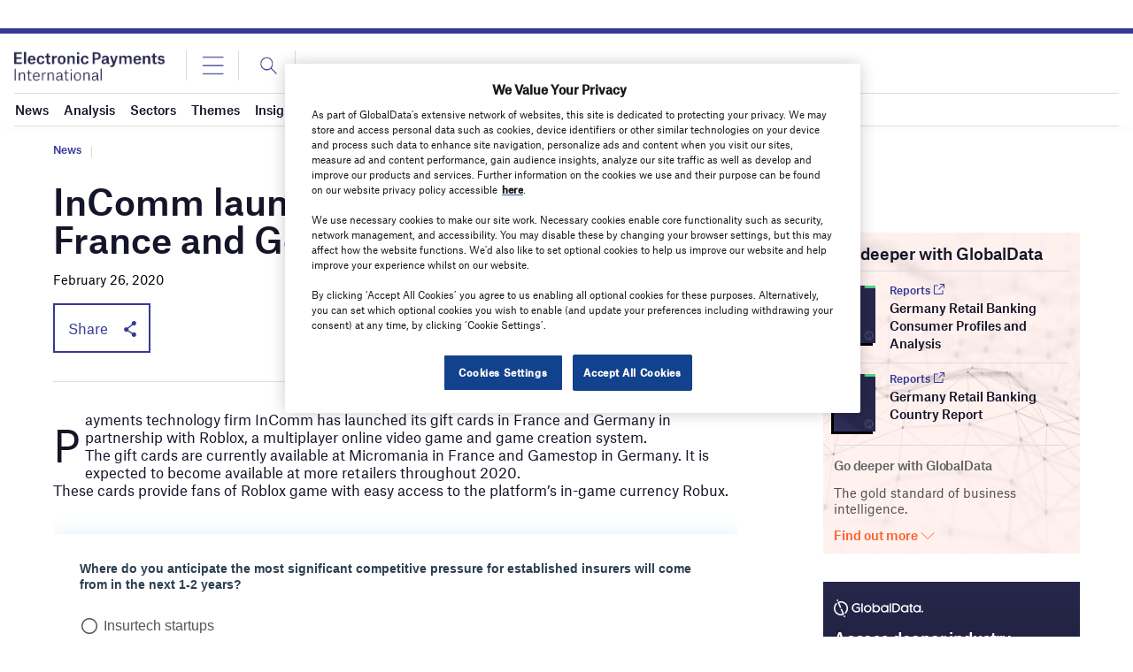

--- FILE ---
content_type: text/html; charset=utf-8
request_url: https://www.google.com/recaptcha/api2/anchor?ar=1&k=6LcqBjQUAAAAAOm0OoVcGhdeuwRaYeG44rfzGqtv&co=aHR0cHM6Ly93d3cuZWxlY3Ryb25pY3BheW1lbnRzaW50ZXJuYXRpb25hbC5jb206NDQz&hl=en&v=PoyoqOPhxBO7pBk68S4YbpHZ&size=normal&anchor-ms=20000&execute-ms=30000&cb=kn1amwmp2gu4
body_size: 49404
content:
<!DOCTYPE HTML><html dir="ltr" lang="en"><head><meta http-equiv="Content-Type" content="text/html; charset=UTF-8">
<meta http-equiv="X-UA-Compatible" content="IE=edge">
<title>reCAPTCHA</title>
<style type="text/css">
/* cyrillic-ext */
@font-face {
  font-family: 'Roboto';
  font-style: normal;
  font-weight: 400;
  font-stretch: 100%;
  src: url(//fonts.gstatic.com/s/roboto/v48/KFO7CnqEu92Fr1ME7kSn66aGLdTylUAMa3GUBHMdazTgWw.woff2) format('woff2');
  unicode-range: U+0460-052F, U+1C80-1C8A, U+20B4, U+2DE0-2DFF, U+A640-A69F, U+FE2E-FE2F;
}
/* cyrillic */
@font-face {
  font-family: 'Roboto';
  font-style: normal;
  font-weight: 400;
  font-stretch: 100%;
  src: url(//fonts.gstatic.com/s/roboto/v48/KFO7CnqEu92Fr1ME7kSn66aGLdTylUAMa3iUBHMdazTgWw.woff2) format('woff2');
  unicode-range: U+0301, U+0400-045F, U+0490-0491, U+04B0-04B1, U+2116;
}
/* greek-ext */
@font-face {
  font-family: 'Roboto';
  font-style: normal;
  font-weight: 400;
  font-stretch: 100%;
  src: url(//fonts.gstatic.com/s/roboto/v48/KFO7CnqEu92Fr1ME7kSn66aGLdTylUAMa3CUBHMdazTgWw.woff2) format('woff2');
  unicode-range: U+1F00-1FFF;
}
/* greek */
@font-face {
  font-family: 'Roboto';
  font-style: normal;
  font-weight: 400;
  font-stretch: 100%;
  src: url(//fonts.gstatic.com/s/roboto/v48/KFO7CnqEu92Fr1ME7kSn66aGLdTylUAMa3-UBHMdazTgWw.woff2) format('woff2');
  unicode-range: U+0370-0377, U+037A-037F, U+0384-038A, U+038C, U+038E-03A1, U+03A3-03FF;
}
/* math */
@font-face {
  font-family: 'Roboto';
  font-style: normal;
  font-weight: 400;
  font-stretch: 100%;
  src: url(//fonts.gstatic.com/s/roboto/v48/KFO7CnqEu92Fr1ME7kSn66aGLdTylUAMawCUBHMdazTgWw.woff2) format('woff2');
  unicode-range: U+0302-0303, U+0305, U+0307-0308, U+0310, U+0312, U+0315, U+031A, U+0326-0327, U+032C, U+032F-0330, U+0332-0333, U+0338, U+033A, U+0346, U+034D, U+0391-03A1, U+03A3-03A9, U+03B1-03C9, U+03D1, U+03D5-03D6, U+03F0-03F1, U+03F4-03F5, U+2016-2017, U+2034-2038, U+203C, U+2040, U+2043, U+2047, U+2050, U+2057, U+205F, U+2070-2071, U+2074-208E, U+2090-209C, U+20D0-20DC, U+20E1, U+20E5-20EF, U+2100-2112, U+2114-2115, U+2117-2121, U+2123-214F, U+2190, U+2192, U+2194-21AE, U+21B0-21E5, U+21F1-21F2, U+21F4-2211, U+2213-2214, U+2216-22FF, U+2308-230B, U+2310, U+2319, U+231C-2321, U+2336-237A, U+237C, U+2395, U+239B-23B7, U+23D0, U+23DC-23E1, U+2474-2475, U+25AF, U+25B3, U+25B7, U+25BD, U+25C1, U+25CA, U+25CC, U+25FB, U+266D-266F, U+27C0-27FF, U+2900-2AFF, U+2B0E-2B11, U+2B30-2B4C, U+2BFE, U+3030, U+FF5B, U+FF5D, U+1D400-1D7FF, U+1EE00-1EEFF;
}
/* symbols */
@font-face {
  font-family: 'Roboto';
  font-style: normal;
  font-weight: 400;
  font-stretch: 100%;
  src: url(//fonts.gstatic.com/s/roboto/v48/KFO7CnqEu92Fr1ME7kSn66aGLdTylUAMaxKUBHMdazTgWw.woff2) format('woff2');
  unicode-range: U+0001-000C, U+000E-001F, U+007F-009F, U+20DD-20E0, U+20E2-20E4, U+2150-218F, U+2190, U+2192, U+2194-2199, U+21AF, U+21E6-21F0, U+21F3, U+2218-2219, U+2299, U+22C4-22C6, U+2300-243F, U+2440-244A, U+2460-24FF, U+25A0-27BF, U+2800-28FF, U+2921-2922, U+2981, U+29BF, U+29EB, U+2B00-2BFF, U+4DC0-4DFF, U+FFF9-FFFB, U+10140-1018E, U+10190-1019C, U+101A0, U+101D0-101FD, U+102E0-102FB, U+10E60-10E7E, U+1D2C0-1D2D3, U+1D2E0-1D37F, U+1F000-1F0FF, U+1F100-1F1AD, U+1F1E6-1F1FF, U+1F30D-1F30F, U+1F315, U+1F31C, U+1F31E, U+1F320-1F32C, U+1F336, U+1F378, U+1F37D, U+1F382, U+1F393-1F39F, U+1F3A7-1F3A8, U+1F3AC-1F3AF, U+1F3C2, U+1F3C4-1F3C6, U+1F3CA-1F3CE, U+1F3D4-1F3E0, U+1F3ED, U+1F3F1-1F3F3, U+1F3F5-1F3F7, U+1F408, U+1F415, U+1F41F, U+1F426, U+1F43F, U+1F441-1F442, U+1F444, U+1F446-1F449, U+1F44C-1F44E, U+1F453, U+1F46A, U+1F47D, U+1F4A3, U+1F4B0, U+1F4B3, U+1F4B9, U+1F4BB, U+1F4BF, U+1F4C8-1F4CB, U+1F4D6, U+1F4DA, U+1F4DF, U+1F4E3-1F4E6, U+1F4EA-1F4ED, U+1F4F7, U+1F4F9-1F4FB, U+1F4FD-1F4FE, U+1F503, U+1F507-1F50B, U+1F50D, U+1F512-1F513, U+1F53E-1F54A, U+1F54F-1F5FA, U+1F610, U+1F650-1F67F, U+1F687, U+1F68D, U+1F691, U+1F694, U+1F698, U+1F6AD, U+1F6B2, U+1F6B9-1F6BA, U+1F6BC, U+1F6C6-1F6CF, U+1F6D3-1F6D7, U+1F6E0-1F6EA, U+1F6F0-1F6F3, U+1F6F7-1F6FC, U+1F700-1F7FF, U+1F800-1F80B, U+1F810-1F847, U+1F850-1F859, U+1F860-1F887, U+1F890-1F8AD, U+1F8B0-1F8BB, U+1F8C0-1F8C1, U+1F900-1F90B, U+1F93B, U+1F946, U+1F984, U+1F996, U+1F9E9, U+1FA00-1FA6F, U+1FA70-1FA7C, U+1FA80-1FA89, U+1FA8F-1FAC6, U+1FACE-1FADC, U+1FADF-1FAE9, U+1FAF0-1FAF8, U+1FB00-1FBFF;
}
/* vietnamese */
@font-face {
  font-family: 'Roboto';
  font-style: normal;
  font-weight: 400;
  font-stretch: 100%;
  src: url(//fonts.gstatic.com/s/roboto/v48/KFO7CnqEu92Fr1ME7kSn66aGLdTylUAMa3OUBHMdazTgWw.woff2) format('woff2');
  unicode-range: U+0102-0103, U+0110-0111, U+0128-0129, U+0168-0169, U+01A0-01A1, U+01AF-01B0, U+0300-0301, U+0303-0304, U+0308-0309, U+0323, U+0329, U+1EA0-1EF9, U+20AB;
}
/* latin-ext */
@font-face {
  font-family: 'Roboto';
  font-style: normal;
  font-weight: 400;
  font-stretch: 100%;
  src: url(//fonts.gstatic.com/s/roboto/v48/KFO7CnqEu92Fr1ME7kSn66aGLdTylUAMa3KUBHMdazTgWw.woff2) format('woff2');
  unicode-range: U+0100-02BA, U+02BD-02C5, U+02C7-02CC, U+02CE-02D7, U+02DD-02FF, U+0304, U+0308, U+0329, U+1D00-1DBF, U+1E00-1E9F, U+1EF2-1EFF, U+2020, U+20A0-20AB, U+20AD-20C0, U+2113, U+2C60-2C7F, U+A720-A7FF;
}
/* latin */
@font-face {
  font-family: 'Roboto';
  font-style: normal;
  font-weight: 400;
  font-stretch: 100%;
  src: url(//fonts.gstatic.com/s/roboto/v48/KFO7CnqEu92Fr1ME7kSn66aGLdTylUAMa3yUBHMdazQ.woff2) format('woff2');
  unicode-range: U+0000-00FF, U+0131, U+0152-0153, U+02BB-02BC, U+02C6, U+02DA, U+02DC, U+0304, U+0308, U+0329, U+2000-206F, U+20AC, U+2122, U+2191, U+2193, U+2212, U+2215, U+FEFF, U+FFFD;
}
/* cyrillic-ext */
@font-face {
  font-family: 'Roboto';
  font-style: normal;
  font-weight: 500;
  font-stretch: 100%;
  src: url(//fonts.gstatic.com/s/roboto/v48/KFO7CnqEu92Fr1ME7kSn66aGLdTylUAMa3GUBHMdazTgWw.woff2) format('woff2');
  unicode-range: U+0460-052F, U+1C80-1C8A, U+20B4, U+2DE0-2DFF, U+A640-A69F, U+FE2E-FE2F;
}
/* cyrillic */
@font-face {
  font-family: 'Roboto';
  font-style: normal;
  font-weight: 500;
  font-stretch: 100%;
  src: url(//fonts.gstatic.com/s/roboto/v48/KFO7CnqEu92Fr1ME7kSn66aGLdTylUAMa3iUBHMdazTgWw.woff2) format('woff2');
  unicode-range: U+0301, U+0400-045F, U+0490-0491, U+04B0-04B1, U+2116;
}
/* greek-ext */
@font-face {
  font-family: 'Roboto';
  font-style: normal;
  font-weight: 500;
  font-stretch: 100%;
  src: url(//fonts.gstatic.com/s/roboto/v48/KFO7CnqEu92Fr1ME7kSn66aGLdTylUAMa3CUBHMdazTgWw.woff2) format('woff2');
  unicode-range: U+1F00-1FFF;
}
/* greek */
@font-face {
  font-family: 'Roboto';
  font-style: normal;
  font-weight: 500;
  font-stretch: 100%;
  src: url(//fonts.gstatic.com/s/roboto/v48/KFO7CnqEu92Fr1ME7kSn66aGLdTylUAMa3-UBHMdazTgWw.woff2) format('woff2');
  unicode-range: U+0370-0377, U+037A-037F, U+0384-038A, U+038C, U+038E-03A1, U+03A3-03FF;
}
/* math */
@font-face {
  font-family: 'Roboto';
  font-style: normal;
  font-weight: 500;
  font-stretch: 100%;
  src: url(//fonts.gstatic.com/s/roboto/v48/KFO7CnqEu92Fr1ME7kSn66aGLdTylUAMawCUBHMdazTgWw.woff2) format('woff2');
  unicode-range: U+0302-0303, U+0305, U+0307-0308, U+0310, U+0312, U+0315, U+031A, U+0326-0327, U+032C, U+032F-0330, U+0332-0333, U+0338, U+033A, U+0346, U+034D, U+0391-03A1, U+03A3-03A9, U+03B1-03C9, U+03D1, U+03D5-03D6, U+03F0-03F1, U+03F4-03F5, U+2016-2017, U+2034-2038, U+203C, U+2040, U+2043, U+2047, U+2050, U+2057, U+205F, U+2070-2071, U+2074-208E, U+2090-209C, U+20D0-20DC, U+20E1, U+20E5-20EF, U+2100-2112, U+2114-2115, U+2117-2121, U+2123-214F, U+2190, U+2192, U+2194-21AE, U+21B0-21E5, U+21F1-21F2, U+21F4-2211, U+2213-2214, U+2216-22FF, U+2308-230B, U+2310, U+2319, U+231C-2321, U+2336-237A, U+237C, U+2395, U+239B-23B7, U+23D0, U+23DC-23E1, U+2474-2475, U+25AF, U+25B3, U+25B7, U+25BD, U+25C1, U+25CA, U+25CC, U+25FB, U+266D-266F, U+27C0-27FF, U+2900-2AFF, U+2B0E-2B11, U+2B30-2B4C, U+2BFE, U+3030, U+FF5B, U+FF5D, U+1D400-1D7FF, U+1EE00-1EEFF;
}
/* symbols */
@font-face {
  font-family: 'Roboto';
  font-style: normal;
  font-weight: 500;
  font-stretch: 100%;
  src: url(//fonts.gstatic.com/s/roboto/v48/KFO7CnqEu92Fr1ME7kSn66aGLdTylUAMaxKUBHMdazTgWw.woff2) format('woff2');
  unicode-range: U+0001-000C, U+000E-001F, U+007F-009F, U+20DD-20E0, U+20E2-20E4, U+2150-218F, U+2190, U+2192, U+2194-2199, U+21AF, U+21E6-21F0, U+21F3, U+2218-2219, U+2299, U+22C4-22C6, U+2300-243F, U+2440-244A, U+2460-24FF, U+25A0-27BF, U+2800-28FF, U+2921-2922, U+2981, U+29BF, U+29EB, U+2B00-2BFF, U+4DC0-4DFF, U+FFF9-FFFB, U+10140-1018E, U+10190-1019C, U+101A0, U+101D0-101FD, U+102E0-102FB, U+10E60-10E7E, U+1D2C0-1D2D3, U+1D2E0-1D37F, U+1F000-1F0FF, U+1F100-1F1AD, U+1F1E6-1F1FF, U+1F30D-1F30F, U+1F315, U+1F31C, U+1F31E, U+1F320-1F32C, U+1F336, U+1F378, U+1F37D, U+1F382, U+1F393-1F39F, U+1F3A7-1F3A8, U+1F3AC-1F3AF, U+1F3C2, U+1F3C4-1F3C6, U+1F3CA-1F3CE, U+1F3D4-1F3E0, U+1F3ED, U+1F3F1-1F3F3, U+1F3F5-1F3F7, U+1F408, U+1F415, U+1F41F, U+1F426, U+1F43F, U+1F441-1F442, U+1F444, U+1F446-1F449, U+1F44C-1F44E, U+1F453, U+1F46A, U+1F47D, U+1F4A3, U+1F4B0, U+1F4B3, U+1F4B9, U+1F4BB, U+1F4BF, U+1F4C8-1F4CB, U+1F4D6, U+1F4DA, U+1F4DF, U+1F4E3-1F4E6, U+1F4EA-1F4ED, U+1F4F7, U+1F4F9-1F4FB, U+1F4FD-1F4FE, U+1F503, U+1F507-1F50B, U+1F50D, U+1F512-1F513, U+1F53E-1F54A, U+1F54F-1F5FA, U+1F610, U+1F650-1F67F, U+1F687, U+1F68D, U+1F691, U+1F694, U+1F698, U+1F6AD, U+1F6B2, U+1F6B9-1F6BA, U+1F6BC, U+1F6C6-1F6CF, U+1F6D3-1F6D7, U+1F6E0-1F6EA, U+1F6F0-1F6F3, U+1F6F7-1F6FC, U+1F700-1F7FF, U+1F800-1F80B, U+1F810-1F847, U+1F850-1F859, U+1F860-1F887, U+1F890-1F8AD, U+1F8B0-1F8BB, U+1F8C0-1F8C1, U+1F900-1F90B, U+1F93B, U+1F946, U+1F984, U+1F996, U+1F9E9, U+1FA00-1FA6F, U+1FA70-1FA7C, U+1FA80-1FA89, U+1FA8F-1FAC6, U+1FACE-1FADC, U+1FADF-1FAE9, U+1FAF0-1FAF8, U+1FB00-1FBFF;
}
/* vietnamese */
@font-face {
  font-family: 'Roboto';
  font-style: normal;
  font-weight: 500;
  font-stretch: 100%;
  src: url(//fonts.gstatic.com/s/roboto/v48/KFO7CnqEu92Fr1ME7kSn66aGLdTylUAMa3OUBHMdazTgWw.woff2) format('woff2');
  unicode-range: U+0102-0103, U+0110-0111, U+0128-0129, U+0168-0169, U+01A0-01A1, U+01AF-01B0, U+0300-0301, U+0303-0304, U+0308-0309, U+0323, U+0329, U+1EA0-1EF9, U+20AB;
}
/* latin-ext */
@font-face {
  font-family: 'Roboto';
  font-style: normal;
  font-weight: 500;
  font-stretch: 100%;
  src: url(//fonts.gstatic.com/s/roboto/v48/KFO7CnqEu92Fr1ME7kSn66aGLdTylUAMa3KUBHMdazTgWw.woff2) format('woff2');
  unicode-range: U+0100-02BA, U+02BD-02C5, U+02C7-02CC, U+02CE-02D7, U+02DD-02FF, U+0304, U+0308, U+0329, U+1D00-1DBF, U+1E00-1E9F, U+1EF2-1EFF, U+2020, U+20A0-20AB, U+20AD-20C0, U+2113, U+2C60-2C7F, U+A720-A7FF;
}
/* latin */
@font-face {
  font-family: 'Roboto';
  font-style: normal;
  font-weight: 500;
  font-stretch: 100%;
  src: url(//fonts.gstatic.com/s/roboto/v48/KFO7CnqEu92Fr1ME7kSn66aGLdTylUAMa3yUBHMdazQ.woff2) format('woff2');
  unicode-range: U+0000-00FF, U+0131, U+0152-0153, U+02BB-02BC, U+02C6, U+02DA, U+02DC, U+0304, U+0308, U+0329, U+2000-206F, U+20AC, U+2122, U+2191, U+2193, U+2212, U+2215, U+FEFF, U+FFFD;
}
/* cyrillic-ext */
@font-face {
  font-family: 'Roboto';
  font-style: normal;
  font-weight: 900;
  font-stretch: 100%;
  src: url(//fonts.gstatic.com/s/roboto/v48/KFO7CnqEu92Fr1ME7kSn66aGLdTylUAMa3GUBHMdazTgWw.woff2) format('woff2');
  unicode-range: U+0460-052F, U+1C80-1C8A, U+20B4, U+2DE0-2DFF, U+A640-A69F, U+FE2E-FE2F;
}
/* cyrillic */
@font-face {
  font-family: 'Roboto';
  font-style: normal;
  font-weight: 900;
  font-stretch: 100%;
  src: url(//fonts.gstatic.com/s/roboto/v48/KFO7CnqEu92Fr1ME7kSn66aGLdTylUAMa3iUBHMdazTgWw.woff2) format('woff2');
  unicode-range: U+0301, U+0400-045F, U+0490-0491, U+04B0-04B1, U+2116;
}
/* greek-ext */
@font-face {
  font-family: 'Roboto';
  font-style: normal;
  font-weight: 900;
  font-stretch: 100%;
  src: url(//fonts.gstatic.com/s/roboto/v48/KFO7CnqEu92Fr1ME7kSn66aGLdTylUAMa3CUBHMdazTgWw.woff2) format('woff2');
  unicode-range: U+1F00-1FFF;
}
/* greek */
@font-face {
  font-family: 'Roboto';
  font-style: normal;
  font-weight: 900;
  font-stretch: 100%;
  src: url(//fonts.gstatic.com/s/roboto/v48/KFO7CnqEu92Fr1ME7kSn66aGLdTylUAMa3-UBHMdazTgWw.woff2) format('woff2');
  unicode-range: U+0370-0377, U+037A-037F, U+0384-038A, U+038C, U+038E-03A1, U+03A3-03FF;
}
/* math */
@font-face {
  font-family: 'Roboto';
  font-style: normal;
  font-weight: 900;
  font-stretch: 100%;
  src: url(//fonts.gstatic.com/s/roboto/v48/KFO7CnqEu92Fr1ME7kSn66aGLdTylUAMawCUBHMdazTgWw.woff2) format('woff2');
  unicode-range: U+0302-0303, U+0305, U+0307-0308, U+0310, U+0312, U+0315, U+031A, U+0326-0327, U+032C, U+032F-0330, U+0332-0333, U+0338, U+033A, U+0346, U+034D, U+0391-03A1, U+03A3-03A9, U+03B1-03C9, U+03D1, U+03D5-03D6, U+03F0-03F1, U+03F4-03F5, U+2016-2017, U+2034-2038, U+203C, U+2040, U+2043, U+2047, U+2050, U+2057, U+205F, U+2070-2071, U+2074-208E, U+2090-209C, U+20D0-20DC, U+20E1, U+20E5-20EF, U+2100-2112, U+2114-2115, U+2117-2121, U+2123-214F, U+2190, U+2192, U+2194-21AE, U+21B0-21E5, U+21F1-21F2, U+21F4-2211, U+2213-2214, U+2216-22FF, U+2308-230B, U+2310, U+2319, U+231C-2321, U+2336-237A, U+237C, U+2395, U+239B-23B7, U+23D0, U+23DC-23E1, U+2474-2475, U+25AF, U+25B3, U+25B7, U+25BD, U+25C1, U+25CA, U+25CC, U+25FB, U+266D-266F, U+27C0-27FF, U+2900-2AFF, U+2B0E-2B11, U+2B30-2B4C, U+2BFE, U+3030, U+FF5B, U+FF5D, U+1D400-1D7FF, U+1EE00-1EEFF;
}
/* symbols */
@font-face {
  font-family: 'Roboto';
  font-style: normal;
  font-weight: 900;
  font-stretch: 100%;
  src: url(//fonts.gstatic.com/s/roboto/v48/KFO7CnqEu92Fr1ME7kSn66aGLdTylUAMaxKUBHMdazTgWw.woff2) format('woff2');
  unicode-range: U+0001-000C, U+000E-001F, U+007F-009F, U+20DD-20E0, U+20E2-20E4, U+2150-218F, U+2190, U+2192, U+2194-2199, U+21AF, U+21E6-21F0, U+21F3, U+2218-2219, U+2299, U+22C4-22C6, U+2300-243F, U+2440-244A, U+2460-24FF, U+25A0-27BF, U+2800-28FF, U+2921-2922, U+2981, U+29BF, U+29EB, U+2B00-2BFF, U+4DC0-4DFF, U+FFF9-FFFB, U+10140-1018E, U+10190-1019C, U+101A0, U+101D0-101FD, U+102E0-102FB, U+10E60-10E7E, U+1D2C0-1D2D3, U+1D2E0-1D37F, U+1F000-1F0FF, U+1F100-1F1AD, U+1F1E6-1F1FF, U+1F30D-1F30F, U+1F315, U+1F31C, U+1F31E, U+1F320-1F32C, U+1F336, U+1F378, U+1F37D, U+1F382, U+1F393-1F39F, U+1F3A7-1F3A8, U+1F3AC-1F3AF, U+1F3C2, U+1F3C4-1F3C6, U+1F3CA-1F3CE, U+1F3D4-1F3E0, U+1F3ED, U+1F3F1-1F3F3, U+1F3F5-1F3F7, U+1F408, U+1F415, U+1F41F, U+1F426, U+1F43F, U+1F441-1F442, U+1F444, U+1F446-1F449, U+1F44C-1F44E, U+1F453, U+1F46A, U+1F47D, U+1F4A3, U+1F4B0, U+1F4B3, U+1F4B9, U+1F4BB, U+1F4BF, U+1F4C8-1F4CB, U+1F4D6, U+1F4DA, U+1F4DF, U+1F4E3-1F4E6, U+1F4EA-1F4ED, U+1F4F7, U+1F4F9-1F4FB, U+1F4FD-1F4FE, U+1F503, U+1F507-1F50B, U+1F50D, U+1F512-1F513, U+1F53E-1F54A, U+1F54F-1F5FA, U+1F610, U+1F650-1F67F, U+1F687, U+1F68D, U+1F691, U+1F694, U+1F698, U+1F6AD, U+1F6B2, U+1F6B9-1F6BA, U+1F6BC, U+1F6C6-1F6CF, U+1F6D3-1F6D7, U+1F6E0-1F6EA, U+1F6F0-1F6F3, U+1F6F7-1F6FC, U+1F700-1F7FF, U+1F800-1F80B, U+1F810-1F847, U+1F850-1F859, U+1F860-1F887, U+1F890-1F8AD, U+1F8B0-1F8BB, U+1F8C0-1F8C1, U+1F900-1F90B, U+1F93B, U+1F946, U+1F984, U+1F996, U+1F9E9, U+1FA00-1FA6F, U+1FA70-1FA7C, U+1FA80-1FA89, U+1FA8F-1FAC6, U+1FACE-1FADC, U+1FADF-1FAE9, U+1FAF0-1FAF8, U+1FB00-1FBFF;
}
/* vietnamese */
@font-face {
  font-family: 'Roboto';
  font-style: normal;
  font-weight: 900;
  font-stretch: 100%;
  src: url(//fonts.gstatic.com/s/roboto/v48/KFO7CnqEu92Fr1ME7kSn66aGLdTylUAMa3OUBHMdazTgWw.woff2) format('woff2');
  unicode-range: U+0102-0103, U+0110-0111, U+0128-0129, U+0168-0169, U+01A0-01A1, U+01AF-01B0, U+0300-0301, U+0303-0304, U+0308-0309, U+0323, U+0329, U+1EA0-1EF9, U+20AB;
}
/* latin-ext */
@font-face {
  font-family: 'Roboto';
  font-style: normal;
  font-weight: 900;
  font-stretch: 100%;
  src: url(//fonts.gstatic.com/s/roboto/v48/KFO7CnqEu92Fr1ME7kSn66aGLdTylUAMa3KUBHMdazTgWw.woff2) format('woff2');
  unicode-range: U+0100-02BA, U+02BD-02C5, U+02C7-02CC, U+02CE-02D7, U+02DD-02FF, U+0304, U+0308, U+0329, U+1D00-1DBF, U+1E00-1E9F, U+1EF2-1EFF, U+2020, U+20A0-20AB, U+20AD-20C0, U+2113, U+2C60-2C7F, U+A720-A7FF;
}
/* latin */
@font-face {
  font-family: 'Roboto';
  font-style: normal;
  font-weight: 900;
  font-stretch: 100%;
  src: url(//fonts.gstatic.com/s/roboto/v48/KFO7CnqEu92Fr1ME7kSn66aGLdTylUAMa3yUBHMdazQ.woff2) format('woff2');
  unicode-range: U+0000-00FF, U+0131, U+0152-0153, U+02BB-02BC, U+02C6, U+02DA, U+02DC, U+0304, U+0308, U+0329, U+2000-206F, U+20AC, U+2122, U+2191, U+2193, U+2212, U+2215, U+FEFF, U+FFFD;
}

</style>
<link rel="stylesheet" type="text/css" href="https://www.gstatic.com/recaptcha/releases/PoyoqOPhxBO7pBk68S4YbpHZ/styles__ltr.css">
<script nonce="zQaA0Qrr0pvGQlSQIdg6Aw" type="text/javascript">window['__recaptcha_api'] = 'https://www.google.com/recaptcha/api2/';</script>
<script type="text/javascript" src="https://www.gstatic.com/recaptcha/releases/PoyoqOPhxBO7pBk68S4YbpHZ/recaptcha__en.js" nonce="zQaA0Qrr0pvGQlSQIdg6Aw">
      
    </script></head>
<body><div id="rc-anchor-alert" class="rc-anchor-alert"></div>
<input type="hidden" id="recaptcha-token" value="[base64]">
<script type="text/javascript" nonce="zQaA0Qrr0pvGQlSQIdg6Aw">
      recaptcha.anchor.Main.init("[\x22ainput\x22,[\x22bgdata\x22,\x22\x22,\[base64]/[base64]/MjU1Ong/[base64]/[base64]/[base64]/[base64]/[base64]/[base64]/[base64]/[base64]/[base64]/[base64]/[base64]/[base64]/[base64]/[base64]/[base64]\\u003d\x22,\[base64]\\u003d\\u003d\x22,\x22Y8OYw6vCpBtCw68bP8KgVwl2ScObw50dwr/DkW97UsKVDi9Ww5vDvsKYwpXDq8KkwrvCmcKww70UOMKiwoNUwrzCtsKHEHsRw5DDpMKNwrvCq8KDVcKXw6U0Ak5ow4k/wrpeLWxgw6wXAcKTwqs1GgPDqwlWVXbCuMK9w5bDjsOMw7hfP2LChhXCuDHDsMODIRHCtB7Ct8Kcw79awqfDt8KKRsKXwpQVAwZJwqPDj8KJQDJ5L8O9VcOtK3/CrcOEwpFUAsOiFhAmw6rCrsO4X8ODw5LCulPCv0sURDArTlDDisKPwoPCmF8QU8OLAcOew5XDhsOPI8OTw5w9LsOtwp0lwo11wo3CvMKpBcKVwonDj8KCPMObw5/DvcO2w4fDukLDjzdqw4NaNcKPwqjCjsKRbMKOw5fDu8OyGCYgw6/[base64]/DqMK9wr/CkcOlORLCvMKDw6/DjmYFwoLCoWHDn8OJe8KHwrLCv8KAZz/DiEPCucKyA8KMwrzCqGh4w6LCs8Oww6NrD8K0H1/CusKHf0N7w4jClAZIZ8OgwoFWaMKOw6ZYwqgXw5YSwoENasKvw4fCgsKPwrrDkcKlME3DilzDjUHCuj9RwqDCnyk6acKGw4t6bcKvHT8pMy5SBMOawpjDmsK2w4fCn8KwWsOTL30xEsKGeHsswq/DnsOcw73CusOnw7wNw7BfJsO7wq3DjgnDhGcQw7Few61RwqvCn38eAXtRwp5Vw4jCkcKEZXEmaMO2w7AQBGBhwq9hw5UxM0k2wojCnk/Dp20AV8KGZC3CqsO1FlBiPnnDucOKwqvCtyAUXsOfw6rCtzFpIUnDqyzDi28rwqBpMsKRw5jChcKLCRgyw5LCoxbCtAN0wpkxw4LCum0Afhc5wobCgMK4DMKCEjfCsgzCicKNwrTDjU16YcK/bVjDoinCh8OYwo5bbGrCm8KIazcoIgjDtcOowrhnw7TDmMOtw5LCu8OawqLCpHXCiho4BFJVw5zCjsOTKW7DpMOEwoVfwqnDssOfw5HCgsOJw47CkcOCwofCgMK/MMO8Y8KJwqLCgyhYwq7CsyUcU8O/LVobPcO0w6Viw4p0w7XDl8OhCG5EwpwXbsO5wpx/w5fCi3DDk37CgVEGwqvCvktfw41YHkjCs3XDu8KsFcOraS4DUsK9Q8OVF2PDpiHCl8KRZT7DqMOewp7CmwghZcONeMOGw78rV8O6w5fChAIiw7PCmsOsFgXDnyrCpcKDwpbDmCvDiUgDR8KcJiXDplbCmMO/w7cqOsKORho7fsKiw6HClhzDkcKSKsOxw4XDl8KlwqYJUgHCnnTDhnpPw65FwpDDpcKIw5jCkcKow77DnQBVbMKTVGAqYXXCtkwQwq3DjWPCsGDCrsOWwpFBw7QsGcKeX8OqZMO9wq5ndDHCj8Kcw71jcMOIRzLCn8Kewp/Dk8O2fBHCoGYoVMKHwrzCsVHCgyvCn3/CgsKsKcKkw7t5O8OCVBcAFsOjwq3DrcOCwrZRV2PDuMOVw6rDuUbDrwfCl0I6JcOdWMOYwpLDpMOHwp7DrzTDpcK8RcK4IGDDocKGwqV4XSbDtAXDtMKfQipuw4x5w6RSw5FgwrTCoMOSXMO2w6/DtsOrVgIUwroqw6ZEW8OUAXlEwpBLw6HChsOAZDZTHMORwr/[base64]/Ay7Cj8K7wqXClcOiYsO7aMO3YcK9dSHDmcKkZilowoV5O8Oiw7oiwq/DlcKzGD13woAUbcKLasKZERDDskLDicKHHsOyUcOaf8KGYV9Cw4Y5wq0Zw45jesO3w7HCv2vDiMOzw7bCtcKEw5zCvsKuw4nCksOUw5/DiDdveEhkWMKIwqs5SVzCqDjDjQzCk8KzAMKOw5sORcK2NMK7W8K4fkdDD8OuIHpaFyrCtwvDtBhrBcOcw4bDncOYw5M9F1rDj1oXwo7DlD/CiHZrwozDoMKmKTzDrm3CoMOQOUXDqF3Ci8O/PsKATcKYw4PDhsK1wrEPw5vCgsO/Uj7CmRDCjUPCk2Vaw7fDsWYwZmknCcOrZ8Kfw6bDkMKvNMO7wrwJB8OlwrnDs8Kow4fDsMKvwrHClhPCuhbCqHVpFkLDvx7CvjbCjsOQA8KJd2MPJVXCmsO+Dl/[base64]/Cg3fDr2PChD4Cw6xUV8K2eErDqRwzW3IzScKQw4PCqDtDw7rDisODw7/DoV1aG1sVw6PDsxnDnFovAhtBRcK5wrAUa8OZw4HDmhwqOcOPwqjCq8KpY8OND8O/woVEcMOjDQ4EdcOiw6DDmMKYwq9hw6s9aljCgA7DnMKgw6nCvMO/DBNZUWcdPVHDjVXCpivDjRZ0wqLCiGvCmhPChsK/w4EZw4VdC1AeJcO6wqrClEgGwqfDvwtmwrjClXUrw6MNw7d/w78swobChMO4fcOGwoN6OkBfw6jCn0/CocKfE3JBw5TDpw0bO8KpHAsGHzxZOMOwwqzDgsOQJMK1wpDDgxjDpgHCoC5xw4LCsT/[base64]/ClsOUHMKVw5LCvxXCuznCrGcoQMKADXAuwo7Cnl9QS8OWw6XDlmzDj38hwr0ww74NARTDtX3DmWfCvVTDrwfCkifDtcO0w5EIw7BiwoXClDxdwrJ5wpbCtX/ClcKGw6vDh8OzQsKtwr4yMjctwr/CncOCwoIuw5bCmcOMPTbCvB/DiErCrcOTUsOrw4VFw7Zywr5Sw58jw6oQw6TDm8KqcMOcwrHCk8KlVcKaWcKnYcK+JMKkw4bCjWonw4YSwp0iw4XDombDp0/CtQ3Dgy3DuhrCgxwqVm4sw4fCgz/DnMKRDwhNIh7CssKuUgfCtj3DngrDpsKOw6zDrsOMJT7DgkwXw6l4wqVUwpI4w79rZcKxUV5yKw/Cr8K8w6kkw6s0OcKUwo9lwqjCtG3CmsKtdsKJw5zCvcOpT8KOwrvDocOKRsO7NcKDw4rDusKcwq5nw6RJwrXCp31nworCuQ3Cs8Kfw6NqwpLCtcOEYCrCusOPPCXDvF/[base64]/CulLDssO/[base64]/ChcOSDAnCimMCbMOOwqjDkMKEw5QVIU5vbmrDrMOZw44AcMOFAmvDkMKtQ0LCj8OTwqJ/WMKsQMKcYcKOfcKzwqodw5PCnxAIwo15w5nDpwx8wrzCuEkdwoTDiCRITMOBw6tyw7PDkwvChXs/w6fCucOlwq/Cs8K6w5ZiP2J+XGPCrDtWS8KjcELDgsOZTwh2Q8Orw78GAjswKsKvw4TCr0XDj8KvU8KAbcOTIMKtw7x7aTgRWgg7UiJZwqfDhWkGIA5Yw6pAw4Y7w7PCiDVVX2BVJmTCm8Kjw51VSB48GMOIw7rDjhjDtcOyJE/DviF6AD9dwojCow84wqcSS2zCrMOVwrPCrRrCgCjDgQEvw6nDlMKzw54kw5ZCQFbDp8KPw73DjcOYZcKeA8Kfwq5Qw4pyUSTDkMKJwr/CowI5fX7Cn8O2c8KVwqd3woPCjxNPVsOwYcK/[base64]/DkGTCsMKISsO3w7PDmWwgY8KjwrnCqMO2Dy4Jw47CpsKUF8KWwqXCkz3Ck3Y+CMO7wojDmsODI8OFwr1SwoYUK2vCgMKSEyRYJRjCtXrDnsOXw6jCm8OFw47Do8Ovd8KHwqbCoj/DmA3Dhk8lwqLDtsK9bsKQI8K0RGctwrMtwqoOeh3DmBZqw6zCkC3ChWZRwoHDqzDDjHR2wr3Dqlc6w5Iowq3DpDLCmmcpw5LCnjl0DHcuZGLDsWI+MsOEemPCi8OYVsOcwqR2ScKtwqbCjsKEw4LCuzrChzIGeDhQCXY+w7vDsRQYC1PCmStSwqLCpMKhw5tuM8K6wp/CrkcoGcK9Hi/[base64]/CvlTCm2bClhl8BsOPA1h/[base64]/w6l5OMK/wqo/wrzCtcKGb2Nbw74Jw7RQwoQ/w63DlsKBX8KTwq5jRyXDp3Vawp9Iahklw64ew5nDkMK6wqHDj8K+wrgrwqdeHH/Dg8KMwpbCqF/CmsO8MMKxw6XCg8KhVMKWD8K3dyHDpcKtZUvDm8KzPMO0ZmnCh8OMdsKGw7hxWMKlw5fCgnFTwp0MYnEywo3DtW/DscO/wq/CgsKtTR5tw5TDisOBwqjCh3rCvx9dwrV0FMOqbcOKwoHCisKHwrTCqH7CusOuLMKDJ8KNw7zDgWVDdH90WcK4UcKHBsK2wpHCgsOTw6o2w6Brw43CkAcHw4vDkEXDl2DCkUPCukEiw73DhMKXNMK5woBjQ0A4wofCrsOYLU/Ct35IwpEyw6FmLsK9QlBqb8KcL0fDoh1jwrwvwqjDpsOrXcKEO8Ocwoddw7HDqsKZbMKrFsKEUcKmOGYawoDDpcKgOgvCs2fDj8KDf3AkbRI0OA/CjsOTB8Odw79+EsKjw4xgNnLDuAXCjXXCjVTCrcO1XwvDmMKZQsKjw4d5YMKEJU7CrcKoFHwiQsKSZjVmw5E1aMK4UXbDn8Oawo3DhRYvacOMRg1sw70ww63CjcKAVMO4XsOIwrh/wpzDlMOEw6LDunooJMO3wqN0wp7Dq0Yhw4DDljzDqsK4woEjwonDkAfDqgtAw5ZuVcOzw7PCjkvDgcKnwrrDrsOvw7YTDcOGwqIXLsKWWMKEY8KMwp/[base64]/[base64]/w61NworCpsKQw7UXVX5Xw77DpxtqBy/[base64]/CtsKtwpgSXlMXwpbCoxbCp8K7BEd0wpnDh8KtwqYhbFEOwr/Cmn3Cm8Kjw44fRMKzH8KZwrrDoizCrMKfwodDwrIeAMOvw7Y/TsKVw77CusKLwo/DsGbDv8KBwohowqFKwqdNJ8Oew4xawo7CixBSGkfDsMOyw7MOWjkzw7XDoxzCmsKGw4UIw43DtBPDtFt5bxDChQrDp25xb1nDgjXDjcKEwprCn8OWw7oWa8K5QMK+w5/CjnrCv23DmQrDvjTCuVzCk8O/w6xGwotsw7JDXSfCjMOZwpLDtsK9wrnDoHzDhsK/[base64]/CpgfDpsOww57Dv8KlwpIlRcOlw6otSMOcwqTDtMKLwoNOcMKtw7BowrvCjHDCv8Kfwr0SAsO5JiV/wqPCkcO4XsKUQEVNXsO+w4lZUcKUecKjw4UhBRw6SMOVEsOKwpBQMMOVccOyw7x8w5vDkDLDkMOtw43CqVzDtcOpEW/Ci8KQMsKKMcOXw5TDjwRRNsKVwqvDh8KdN8OcwqcXw7vCtxMuw6g/dsKgwqTCt8O0ZMO/bmXClXEeKiU3VHrCtUXCtcOuaAsFw6TDjFB6w6HDtMKAw5PDp8OAKE/CjhLDgTbDsGJmMsO4OzAsw7HCocKdPcKGAmMuFMKQw5MVwp3CmMKYasOzbxPDkk7ChMKqCcKrG8KZw4ZNw43CsgB4XcKMw6wMwqRywqN3w6d4w5M5wobDpcKueXbDtHJiVnrCnwzCmgQtBj0Ewq13w43DmcOUwqkqZcKyNkFxGcOXUsKSRcK4wohIw4dUA8O/IUZJwrXCjMOBwpPDkhdUc0/CvjBaHMKoRmjCsVnDn1rDucKpJsO1w7/Cm8KIbcK+eBnCkcOMwpsiw7UzaMOiwrXDmhDCn8KcRDB7wrUGw6nCsRvDgSjCpG8awoVINTPCicOnw77DhMKrU8KjwoLClnnDnmdIPhzCsB9yc0d9wpHCr8OsGcK+wrIsw7/Cm2XCiMOPHFjCl8OWwoDDjUIkwothwrHChXzDlsOiwq0bwoczBhzCkSbCm8KEw441w5TChsKlwpHCi8KfO1gDwp3DmzIreWHCqcK2TsOwGsK2w6R0RsKnNMONwqIELHVGHQ9nwrbDj3/Dv1gzD8OjRjXDlMKUAmPCqsKeEcOAw4NlLH7CmAhcbyDDnkBBwolWwrfCpXARw5YLecKUVE9vQsOjwptSwrl0SQEQW8Oaw7kObMKAVMK0fcOXRi3CicOSw7Jcw5zDgMOcw4fDhcO1ZgPDn8KYBsO+c8KBJlvDtD7DtcOEw7/Dt8O7w6NMwp/DvMKZw4XCmsOhUWRMSsKuwoFowpbCmkZfJX/DsxxUb8Kkw7vCq8Oow5oOB8KtNMOSM8KAw7bCqltsK8OUwpbDq3/DhMKQcH01wovDlzgXGcOiUEjCnMKHw6Uew5F4wp/DoUJFw5TDjsO4w7zDnWhzw47DhMO0Ll1owozClsKvVsKkwq5WQE13w5l2wr3Dln05woXCmX1TdWHDl3bClnjDmMKbNsOjwrkbVSDClTHDmS3CpUbDjHU2wqRLwotXw7HCvTrCkB/CkcO+b1jCp1nDlcKaCsKsOQtUOnzDq0gtwofCnMKbw6HCtMOowqLCtj/CuFzCkWjDoQHCkcKsRsKlwoQuwp1pcUJdwoXCoFprw6MBP15cw6xuOMKKCinCjHJMwr8MXMKkJcKKwpAcw63Di8KvYcOSDcO9GT0Ww6DDl8Kra3Bqf8KQwogYwrjDkQTDi2LDm8K2w5MIRCZQbGw3w5VTwpgJwrVsw7BPblEAHzfCpS8Mw5low41wwqPCjMOJw4/ConfDusOjSyfDuG7Di8K2wodswpQOZxvChsO/[base64]/[base64]/CmyUEwotuCCZrVXllw7/CncKGw4DChcKPw7zDqFXCnFpNOcO8w5lFSsKOdG/Cj3k3wq3CrcKVwonDvsORw7LDkyDCjlzDlcOWwoh0wqTCmMKqelxmVsKbw47DtnrDtyjCtB/[base64]/LsOGwrnDg8KoGkrClFx7w5U6JHNiw4NRw7zDvsKrIsK4UT93a8KYwphDTnFscT/DpMO9w4kRw67DjzDDuwtJSVcjwrZWwoHCtsOlwqY+wpDClzbCjMOgNMOHw5jDjMO4eETCpD7DssOnw68zYAJEw4QGwowsw73CmWLDmRcFH8OCTxxYwofCgRHCpsKzMMKGDMOzR8KBw5TCkcKjw4NmCGp2w4XDtsKqw4fDv8Kmw7QCScK8csKGw5ZWwoLCjn/CnsKRw6/[base64]/[base64]/DhF98wrJKEwHDmX9BwrnDogrCsXkySmdIw67Ckx54XMOWwqEOwpjDjSEewqfCpytqTMOjfMKXFcOeM8OEQWzDhwNlwobCuhTDgiFrZsKdw79YwpzDv8OzfMOPGV7DicOoKsOQQMK5wr/[base64]/[base64]/DqBVTwr4TY8K/AR7DmMOrw4QQw7HCimsYw4bCtEJgw6zDhBAywq8Ww4lhLG3Co8OuCsOyw5Qjw7LCnsO/w7LCglfCnsKQUsKwwrPCl8K2U8KlwrHCvTPDlcODJn7DvWAsUcORwqHCk8KKAxJDw6RgwrUOA34Pf8OMwprDkcKGwpHCtVnCocOfw5pCGizCpcKRQsKowoPCuAQAwqbCr8OSwq0tGMOHwr5XbsKjJiDDo8OIFRvDn1DCvwTDqQ/CkMOpw7Afwo3DiVNTEDpHw4nDglbClCZ7Ox0zDMOTYcKVb3XDm8OSPG82YhLDk1/DusOYw4gSworDtMKVwrQpw7sawqDCvx7DtMKeb0XCgEPCml8Qw4fDrMKPw71vdcKHw5bCr3MXw5XCgcKWwrgnw5PDt2VGFMOjZCfDm8KhPsOSw6Aew68wWlvDqsKHLRHChk1xw7cXY8Orwp/DvRvCl8KPw54Jw43DiwBpwrorwq7DqTPDk3PDv8Orw4/CnT3DtsKLw57CtsOPwq4Kw6nDtiNyVUBqwrZGZcKOTcKjLsOjw6V5FAnCinPCsSPDgsKMJmPDssK/w6LChwcZw6/[base64]/w54XHm3CpcKme8KiG3nDqgDDj2HClcKmECjDql/CrlHDkMKfwpHCthgmUXxlbnE2csOgO8K4w6TCtDjDv0dUw67Cr01+PnDDvwzDvMOPwojCqTU7J8OXw61Sw7tKw7/DgsKkw45GZ8OFLXYJw4BQw5bDksK/[base64]/CuV7CrR1KXUU6w6wpw7XCrRZnDWo2WAVkwqwrTnRVBMOewrXChmTCvhwJG8OAw6Fgw78owpnDqsOnwr9JME7DiMKpDlrCvXEKwqB2wojCnsK6W8Kaw6xRwobCh0RrL8OQw5vDuk/CkBnDrMK2w5VDwpFEc0sGwo3DlMK+w6HChkJww7HDi8KlwqhYfGFuw7TDjz7Cpz5hw67DhSLDojpHw7rDvg3CkT4sw4TCrwLDsMOxL8OAX8K4wqvCsy/CusOIPcOPVXZWwoXDsm3CpsKxwrXDlsKzOcOCwpXDh1kUD8KBw6HDgcKeT8O1w4TCt8OZPcOWwqgrwqclMT0BR8KMA8KbwohrwpoDwp55E11yJn/DrhTCpsKgw5E5wrQUwoTDjSQBA33CinoNGcOTC3NvQsKOGcOTwr3CkcKww5PCgnALScOPwr3DsMOOYi/ChSYWw4TDl8KSAcKED205w5DDkhckVggdw7QzwrU/PsO+I8KPHn7DvMKBfDrDpcOfB33Cn8OXSSJFP2oHOMKKw4c/[base64]/[base64]/Ch3DDtsOHw7bDssKkwqM1w5TDtcKMSR3DmgvDiWIgw5xowrTCvGpGwpLDmWTCjRdtwpHDjhw/[base64]/HMK2HV1FCA7Dh8K5w7DDp8K/wqVpw4tFwoN4I0nDhWLDrMOZUzpnwodTRsOOf8KMwrRnacKlwosOw4J8G081w6whw7NiScOdM0HCtSzCqg1Cw6fCjcK1w4PChMKqw4vCiS/CjUjDocKFWMOOw43CssKMPcKewrHCkQxhwrsyb8KOw4gWwo1GwqLCkcKXM8KBwr1swrElSCzDr8OswoHDmx0dwpbDksK7DcOdwrQWwq/DoVjDscKAw53CpMKaDx3DvCfDksO/[base64]/[base64]/Dl8OIEcOrwqBiPMKOw5vCn2EVw70fwqFkUsKsYD3CjMOXRMK7wr/[base64]/CosKpPMKGIDY1Z1/[base64]/Dhl7CpBbDtR1mAnLCrzsfUcK7NcKDGlDChcK9wr7DhkHDnsOiw6dUKjVQwpRTw7/CuV9yw6PDgEMEfjzCsMKGLDt2w598wqU0w6fCgAxFwoLDu8KLATQ1Mw9Gw7sswovDmSgvb8OUFi4Pw4HCrsOOUcO7N33DgcO3V8KPwr/[base64]/CpUbDkcO+w6QiEjPDhMOLIx5NJ8K/w6gVw5QoAQtgwoshwrxLVivDhBAXDcKSCsOXasKGwoMCw48MwpHCnzhMSk/DkwAJw7NVL3tLPMKOwrXDjgshOV/DoxvClsOkEcOQw6/DhsO8RBQrNwEJQQnDjzLCqljDixwsw59xw6BJwpx9egc1HcKRfz97w61bES/[base64]/OcOKw45/QkBUwoTDtDczY8KMwoXCmMKLGUfDhT5/SzPCnADDlMKLwqXCnSTClMKrw4fCr3XCpRzDsU8GHMOhHDxjOk/Ck3x/fS8+wrnCl8OFCDNIdyTCisOowrszJwYZWyHClsO4wo3DpMKLw4PCti/DvMOQwprCnU5Ow5vDh8K/wpzDtcKXamPCnMOGwo9hw70Yw4TDmsO9w5R2w4NtLiVoDsKrOHLDtyjCqMOHXcO6G8KPw43Ci8OmIMKyw6FsLsKpHl7Cqnw+wogGB8O/GMKuaxcKw6cNGMKXEG7DlcORCQ7Cg8O/DsOiCV3CglpSIyfCmirCn3Zbf8O2eUldw7PDiAzCrcOHwooAw5pBwqvDmcOyw6Rwa07DhMOtwrbDl1fDosOwZsKrw6zCik/DlnfCjMOnw6/Du2VXE8Kie3jCgTzCrcOSw6DCjEk+VWXDl03DrsOdVcK/w4zDm3/Cu3/CmQVOw5fCmcKySELCpiUcSR3Dh8OBcMKEDmvDiQnDk8KKd8K9GMKew7zDmFskw6bCtsKuVQdgw4XDmibDomp3woNVwq3DtU1xOw7ChCzCgQ4WDWTDiSXDgknCkA/DuwUuOzZdflzDlFwkL0dlw6ZQb8KaXBMPHFrDr1k+wrtZUMOWTcOWZy96ScOIwrPCrkBKK8K1WsOPMsO/[base64]/DvMOdGlB5wq3Dl17CjTfDsU7DnklUwqcmw7cJw7MUDgZ4FVpaf8OsVcOFwoRVw7PCk0IwGwUCwoTChMOYHMKEQG0Uw7vDq8KBw6DChcOWw54Qwr/[base64]/w6dxwqjDosKKbsOuw6jDh0HDnsK9PMK4wqwZQMKGw5xLwrskV8OgN8O/YW/CuGjDvkfCvcK3ecOewogAY8K5wrI5XcO5DcO4ax/DvcOAKT/[base64]/DrcKCwovCtEZGKQ/DvVNyAMO1w7vDukYaKcOgS8Kxwq3Cnkd1NB7DkMKaASLDnS0mL8Oyw4zDhcKGa0zDq3vDm8KIMcOvD0LDvsOcdcOlwrfDvBd2wozDvsOMZMOTPMOBw7/Cv3dhZ0zCjhrDshEow4dDw5jDp8KIFMKVOMKFwq9MeUx9wrXDt8KUwqPCpcO7wrR6MwVlD8OLMsO1w6dNblFEwqFkw6bDvcOMw4l0wrDCsBBswrTCmEAZw6vCpsOMIF7DqsKtwrlVw5zCp2/Ct3rDlMKDw4xGwpHCgGLDosOpw4onScOLEVzDhcKIwo9IDMK0AMKKwrgbw6ACAsOswrJJw6ZdFzrCgmcVwrsqJDPCqUkoMCTDnUvClUQTwqc9w6XDpRhMaMO/ecKVORnDocOxwrrDmxVmwqTDqMK3CsK1J8KTYH4cwrPCvcKCGsK/wq0Hw78gwrPDmy7CvlMNX1s+ecK1w7hWH8O8w7zCrMKmw4ogVQViwpHDnx/CpsKWQ2tkIGvCmC3DkkQNfVYyw5fDuHAaXMKGRsO1Ch7Cg8KWw5rCuRPDkMOiK0rDiMKIw7xmw6w+QiJ0dBHDsMKxP8KFbGtxCsO6w4INw4zCpSrDkQlnwrLCgcOQBcOBEnjDig9xw4pYwrTDmMKken/[base64]/w5zCt8OUDTDDsCnDmT9FUUvDvsOvw6vDo8O2FMOew7w5w4bCmiUHw4bCq1lWaMKUw5vCrMKSAsKWwr4Qwp7DjMODZcKAwpXCjBbCgcKVESlfTyFvw4HCkzfCp8KcwodOw6nCpMKmwp3CucK8w60FHiR6wrxQwqV5Ai5QWsKjI07CrgxWTMOVwr0Ww611wrzCuQHCq8K/P1HDmcKSwrB9w5ULAcO3w7rCvHhzKcKrwq1aX2LCqwhvw7DDuCDDiMKOBMKHDMOaGMOZw7ANwoLCtcOoOcORwozDrcKTVWcvwr0mwrrCm8OES8OxwoVswpvDgsOSwo0sR2/CncKLYsOqNcOwakZrw7pzKnQ7wrPChsKuwqdiTsKfLsOaDMKFwr3DpDDCtRRgw7rDmsKqw4jDvQPCrmcfw6UXSEDCg3NtAsOtw7RLwqHDv8K7ZlAwLcOiMMOBw43DtcK/w4/[base64]/CrTXCgMKSw53DjD7ClcOPwqnDu8K4HUY2w4R5w7hBQcO4RzbDj8OwUBDCscOid27ChUfCvMKwAsOEbVoPwrfCq0Uuw74lwr8BwpLCuRXDmMKuOMKKw6srUBI/KsOrRcKHLEDDtGYNw4M2eV1Dw6nCssKITlrCrnXCl8KgXGvCvsOOQC1QJcKSw7/CiDJxw7LDoMKjwp3ChXssCMK1QxRAQgc9wqU0SFhZB8KUw6pgBlxLeFjDncKZw5HChsKLw517cTQQwozCtArCmB3Dm8OzwoggR8O/LylFw5NUFsK1wqoYFsOYwoIowpzDmXLCocOIIMOfUcKFFMKpRcKZYcOawpcoWy7DgmjCqig6wplnwqZlIkoWOcKpH8OrOsOgeMK/aMOlwo/CvUHCosK8wp0YTcO6FsKMwoUvBMK7R8Oowp/DnDE2wpUzYTjDl8KOSMObMMO5wql/w53Cl8O1MzpDYsKED8O0Y8KSBh1jLMK9w43Chw3DoMOlwq5jPcKUF35pR8OmwpPCsMOoYcK4w7VCDsORw6JSelPDoVPDl8OjwrAwX8Oow4dvCihzwo8TLcKPNsOGw6pAY8KTPxY3wpDDp8Kowp51w4HDv8K4WxDCh0bDqnI5fMOVw741w7TDrHYYbTk3JTR/wqZCGx5ULcODZFEMAW/DlMKOLsKOwrzDs8Odw4vDljUsKsOXwpvDlAl8EcO/w7F/P1nCoAZSZGQow5XDlMOpwq/DvQrDsmlhA8KfZVEUwp/DnQRmwq3DikTCr2szwpvCoDcIOBDDpHxGwo/DkULCs8Ktwp88fMK/wqJnHRzDiT/Dk0F+C8Kcw5E+QcOZMBccaWwlKU3CrjFPYcO+TsOSwo0edXEawolhw5HCmV4HVcOWXsK0Z2vDrDAQSsOew4/CnMOzMsORw49Ow6PDoxAxO088FMOVOEXCvsOkw5BYZ8O/wqBvKlMVw6XDlcOWwonDoMKANcKPw44uUMKHw7/DgRjCvcKZNsKdw4IOw4fDoxAeRSjCo8KKEHRNHsOuDGZXAg3CvSLDr8O+woTDsC8RPiUoNznCiMOmQMKrOCoewrk1AMOJw59/DMOcOcOgw4ZPAD1ZwqnDg8OOZivDtMKEw7low5bCvcKXwrrDoH7DlMOEwoBgEsKFalzCj8Okw6XCiTJxGcKNw7Rcwp/[base64]/w6vCrsOnwrAwIEzCtiB4wptiDBEXJMKHZUUxUm/CjhVNRUl+bE9hRGogMzHDmwUFV8KPw51Ow7bCl8OtCsOww5AAw6h2eWfDjcKCwp1/RhbCsjs0wrnCq8KBV8KKwodDV8KRwqnDn8Kxw43DjwTDh8Kfw7hqMyHDmsKPN8KqO8KScBJOOxxvMjfCp8OCw6TCpxXDmcKywrRsf8ONw4BbGcKbT8OfPMOTHlfDrxrDmsKwCE/DlMK3OGJkUMK+DjhabcOcHiDCpMKVwpYIw5/CqsKfwqcuwpw/[base64]/w61PwqIbwq3CmsKfDMKcE3psW8KhwpBdbcOCw7fDh8Ofw5NQIcKdw7FuLQFDb8K4N3fClsKjw7Ntw55Jw5fDrsOlWcOdZmHDlsK+wq59LcOKYQhjAMKrXgUsFmlFZsKqa1zChQvCnAltVmjCrWhuwql5wopwworCsMKywp/CosKqfcKSEWHDrkjDrRwvLMKBU8KgEwoRw6/[base64]/Dq0YvPcKzMxwSw7NPNDVsJcOZw5TCjcK0Y8Ktw7DDvV5Hwqkiwr/CkyrDlsOfwqJOwoTDvTTDqzLDlUtQfsO6B2bDgBbDjR/[base64]/HDMjW8Kuw4ARCcKGFsK5VmFfw5LDi8OYwrEsHznCkgHCqcOyMCB/XMKSTRrCh33CsGR2VDQ3w7fDtMKowpTCn1/CoMOWwow1AcKnw73CjUHCm8KMMMKmw7sABMK3w6HDpXbDlhjCjsK+wpLCvRnDscKocMK7w5rDjXRrOsKew4I7d8ONVj8uZcKbw7ANwp5kw7zCkVlbwoHDgFhZbj0PPMKwDAZPEx7Dn2BKdzNLIA86IDvDvRTDiAvCpBbCnsK7DTTDow/DiFdgw6HDnlYMwrg8w7zDoCrDnRVLCX7CtmFTwoHDmDXCpsOAeWjCvmFowpshakPCj8Otw6txw7nDvyoyWFgPwr1jecOrM0XCqcOAw5g/KMKQNsK5wooewpVWwr5zwrLCh8KZDTLCpR/DoMOBccKGwr8aw6jCicO4w6bDnRPCkFfDhCQrGsKywqgiwqUQw4wBfcOCWMOGw4vDjMOzV0/ClkfDpsOaw6HCt3PCksK0wphQwp1ewqAdwpZPbMOGA3jCkMOTP09MGcKww6ZCPlo/w4U1wr/[base64]/w4tAw693Z8Kpwp7Dp8OgEsO0wq3CtwvCncO/[base64]/Ci8OrwrpMw7xqPRpdAMKxw4V5wrpNE1/Ds8KtBxVjw4VNBBXCpcO9w4gWecKjwrjCiXMHwoMxw6LClBzCrXpdwprCmkBtXRt3B2wzAsKNw7dRw54bf8OcwpQAwrlZVCfClMKCw5pnw4InPcO5wp7Cgzofw6nCpV/DogAMPGUVwr0IRsKaX8Kjw5NHwqwuJcKVwq/CtXvCom7CosKzwp/DoMOvVgrCkHHDrS4vwrYow6wePyQCw7PDvsKLPSxvdMOMwrdBaXMOwqJ5JyjCu3xfd8OdwqkLw6ZAGcK6K8KWQBBuw6bCjRsKOwUbdMOEw4slYMK5w7LCsHA3woHCs8Ksw6Nvwps8wonChsK1wqvDlMOhL3XDt8Kywq9BwppBwrMiwp99b8OKc8O8w4Y/[base64]/I1fDpcOVdg4Dw6J9w4Fgw4h8w7QIKF0Aw4zCiMOhw6bCjsK5wrdwdUZewqVxWmHCh8OWwq7Cr8KCwo1Wwo4ZXE1CLnRWaQMKw6JSw4vDmsKFwqrCgFXDtsKmw47ChiY8w5Axw5Bsw7/DvhzDrcKywr/ClMOKw6rCvA0XTcKkSMK6w5FIYMKPwrvDkcOWI8OCRMKBwobCu3wBw5NWw73DlcKvDMOzGknCvMOfwp1lw63DncOiw7HDhWQGw53DsMOjw4AHwq/[base64]/woLDqUshRXADwqHDo8O3w5Jnw67CjhPCgBjDowI5w6rCiDzDkiTCiRoPw4cOeG9CwpPDrA3Cj8OVwobCgDTDgMOkDsOMLMKxw4EgZWYnw41hwqgaaR/Do1HCr1HDiSvCkmrDvcKsccOEwoh1wojCix3DkMKwwpJbwrfDjMOqVERCBsO3G8KjwpVewqgNwoRlLxDDvkLDjcOyBl/DvMOmfRBQw6RtasK/w60Ow4xpUFQYw5rDs0HDpSHDn8OlHcKbLX/DnxFEcsKOw77DuMOXwq7CmhtnJCbDiX/CkcOqw7PDsz3CoRfDn8KFShLDs2LDn3zDsiTDqGbDjMKBwrwydMK+c13CunYzICPCmMKkw6UawrExScOywpBkwr7CncOGw5ABwprDj8KOw4zCgGfDuzsuwqXCjAPCmBo6ZXZofFoGwpZsb8ORwpNQwr9EwrDDrjHDqV1WICl8wpXCpsKMOCMEwo/DusKLw6DCtcObZRTCmsKTDG/[base64]/CkjzCixpowprCjMKrw6vCmknDhyvDlMO0RMKSBnJ2asKJw5PDkMODwoJsw4DCvMOedMODwq1dw5koWRnDp8KTwoohWyVxwqRwNwXCuwHCpRjCghBaw6FODsKFwq3CuDp+wqF2FXXDrDjCt8KyGwtfw5gVbMKFwp0zRsKxw7gXSEPCuhfDkRZDw6rDlMO5w6t/w5J/EVjDgcKGw6LCrgsUwoHDjTnCgMK/[base64]/ClVkkw5nDqDpDwpBuGx17bMODW8OQwrwwAcKpBAcNwq4jYcKvw613c8O3w7kSw5s2LD7DsMOsw5Z1P8Kkw5hab8OxRxbCs0rCrm3CtQjCogfClWFLc8O9f8OEw60cOzg+GMK2wpTDrylxd8Kuw79mLcKTNsOjwrwGwpEFwqg/w6nDqhvCpcOEa8KMF8KrAXrDqsO2wqJPDDHDlmh/[base64]/[base64]/[base64]/[base64]/wq7DnT/ClSoPw5gsXsOgIcOydGQ1w5rClDDDoMO1MmTDtE8VwrbDsMKOwqkQYMOEWFzCm8KeHW/[base64]/w7zCocKoD8KHd27CvEPDqsOZwrPCujbDosKsw55/XkbDgEtow5J8ZsO3wrgkwo9XbkfDqsOrUcO6wo5gPj0fw5PDtcOSGwjDgcO8w6/DpAvDrcKmV29LwoJIw50Ua8OKwrdTSXDChwRUw6QZSMOyQCnCpj3CiG/[base64]/BCtVwqbDvsKLJBAfwpnClmYew54dwrzCgcOceTfDisKwwp3Dk0PDohULw7PCrcOAEcKfwpPDjsOkwotUw4FbJcO4VsKLZsO4w5jCrMOpwrvCmnvCjyvCr8OtVsKaw4PCjsKrVcOgwq4LRD3DnTPDoXMTwpHCgxYtwojCt8OYGsKIc8OLcgXDvWjCtsOFNsOSwqlbwo/Cq8ORwqbDhg5yNMOTF0DCr0vCkVLCpm3DoG0BwowbB8KRw4PDncK/wrxkPGrChHFeE37DpsO6YcK6QzIEw7stRcKgW8OMwo/CjMOVERbDgsKPw5HDtwxDwqfCocOmMMOsSsKGMD7CqsOVT8OWchYpw7YKwq/CjcOeE8KEGsO7woXChw/DmlMIw5LDhxvCsQ0/wo/[base64]/CsMO/w6Zuwq/DqxDDumkgKk0hXm/Cu8O4w4ZOAVoZw4w\\u003d\x22],null,[\x22conf\x22,null,\x226LcqBjQUAAAAAOm0OoVcGhdeuwRaYeG44rfzGqtv\x22,0,null,null,null,1,[21,125,63,73,95,87,41,43,42,83,102,105,109,121],[1017145,217],0,null,null,null,null,0,null,0,1,700,1,null,0,\[base64]/76lBhnEnQkZnOKMAhmv8xEZ\x22,0,0,null,null,1,null,0,0,null,null,null,0],\x22https://www.electronicpaymentsinternational.com:443\x22,null,[1,1,1],null,null,null,0,3600,[\x22https://www.google.com/intl/en/policies/privacy/\x22,\x22https://www.google.com/intl/en/policies/terms/\x22],\x22tX8lcB19UCRvlNNVU9CcUJb2lX7fVZEp+6WorKd5oOU\\u003d\x22,0,0,null,1,1769336195506,0,0,[252],null,[11,42,26,205,133],\x22RC-kr8UFlqbyyMsCA\x22,null,null,null,null,null,\x220dAFcWeA5iOcHo9RKyhBDSWDSNSsLkgD3EADbk6kZbeVmU3oijG-K5lnpqUkOnjvd5cWClNhIwD2AmbtD6yL0E-b7Jjirf3qqq_Q\x22,1769418995404]");
    </script></body></html>

--- FILE ---
content_type: text/html; charset=utf-8
request_url: https://www.google.com/recaptcha/api2/aframe
body_size: -248
content:
<!DOCTYPE HTML><html><head><meta http-equiv="content-type" content="text/html; charset=UTF-8"></head><body><script nonce="twQePXzuYoWsCs86PNISlA">/** Anti-fraud and anti-abuse applications only. See google.com/recaptcha */ try{var clients={'sodar':'https://pagead2.googlesyndication.com/pagead/sodar?'};window.addEventListener("message",function(a){try{if(a.source===window.parent){var b=JSON.parse(a.data);var c=clients[b['id']];if(c){var d=document.createElement('img');d.src=c+b['params']+'&rc='+(localStorage.getItem("rc::a")?sessionStorage.getItem("rc::b"):"");window.document.body.appendChild(d);sessionStorage.setItem("rc::e",parseInt(sessionStorage.getItem("rc::e")||0)+1);localStorage.setItem("rc::h",'1769332602453');}}}catch(b){}});window.parent.postMessage("_grecaptcha_ready", "*");}catch(b){}</script></body></html>

--- FILE ---
content_type: text/javascript
request_url: https://www.electronicpaymentsinternational.com/wp-content/plugins/vms-automation-gd/vms-script.js?ver=6.8.3
body_size: 6224
content:
async function fetchingEmails() {
  const res = await fetch(urlToFetchEmails);
  const data = res.text();

  return data;
}

// Getting the values inside localstorage for automatic filling
const userDataFirstname = localStorage.getItem("firstname");
const userDataLastname = localStorage.getItem("lastname");
const userDataCompany = localStorage.getItem("company");
const userDataJobtitle = localStorage.getItem("jobtitle");
const userDataCountry = localStorage.getItem("country");
const userDataCountrycode = localStorage.getItem("countrycode");
const userDataPhone = localStorage.getItem("phone");
const userDataEmail = localStorage.getItem("email");

if (userDataFirstname) {
  //document.getElementById('enq-first-name').value = userDataFirstname;
  fillAllElements("enq-first-name", userDataFirstname);
}
if (userDataLastname) {
  //document.getElementById('enq-last-name').value = userDataLastname;
  fillAllElements("enq-last-name", userDataLastname);
}
if (userDataJobtitle) {
  //document.getElementById('enq-job-title').value = userDataJobtitle;
  fillAllElements("enq-job-title", userDataJobtitle);
}
if (userDataCountry) {
  //document.getElementById('enq-country').value = userDataCountry;
  fillAllElements("enq-country", userDataCountry);
}
if (userDataCountrycode) {
  //document.getElementById('enq-country-code').value = userDataCountrycode;
  fillAllElements("enq-country-code", userDataCountrycode);
}
if (userDataCompany) {
  //document.getElementById('enq-company').value = userDataCompany;
  fillAllElements("enq-company", userDataCompany);
}
if (userDataPhone) {
  //document.getElementById('enq-phone').value = userDataPhone;
  fillAllElements("enq-phone", userDataPhone);
}

if (userDataEmail) {
  //document.getElementById('enq-email-vms').value = userDataEmail;
  fillAllElements("enq-email-vms", userDataEmail);
}

function fillAllElements(element, elementValue) {
  var elms = document.querySelectorAll("[id='" + element + "']");
  for (var i = 0; i < elms.length; i++) {
    elms[i].value = elementValue; // <-- Filling all the form elements with same ID
  }
}
var words = ['Fuck you', 'Fuck', 'asshole', 'Shithead', 'FuckYouShithead', 'Asshole', 'Fuckin yo asshole'];
async function useFetchedEmails(email) {
  let data = await fetchingEmails();
  data = data.replace(/\n/g, "");

  const excludedEmailsArr = data.split(",");
  excludedEmailsArr.shift();
  for (let i = 0; i < excludedEmailsArr.length; ++i) {
    excludedEmailsArr[i] = excludedEmailsArr[i].replace(/(\r\n|\n|\r)/gm, "");
  }

  let valid = false;
  const ea = email.value.trim();
  let emailDomain = ea.split("@");

  if (excludedEmailsArr.includes(emailDomain[1])) {
    showError_1(email, "Please enter a work/business email address");
    movePlaceholder_1(email);
  } else if (!isRequired_1(ea)) {
    showError_1(email, "This field is mandatory");
    movePlaceholder_1(email);
  } else if (!isEmailValid_1(ea)) {
    showError_1(email, "Email is not valid");
    movePlaceholder_1(email);
  } else if (jQuery.inArray(ea, words) != -1) {
    showError_1(firstname, "Email should contain appropriate words");
    movePlaceholder_1(firstname);
  } else {
    showSuccess_1(email);
    movePlaceholder_1(email, true);
    valid = true;
  }

  return valid;
}

const checkEmail_1 = (email) => {
  useFetchedEmails(email);
};

const checkFirstName_1 = (firstname) => {
  let valid = false;
  const fn = firstname.value.trim();
 if (!isRequired_1(fn)) {
    showError_1(firstname, "This field is mandatory");
    movePlaceholder_1(firstname);
  } else if (firstname.value.length < 2) {
    showError_1(firstname, "First name has to be more than 2 characters");
    movePlaceholder_1(firstname);
  } else if (jQuery.inArray(fn, words) != -1) {
    showError_1(firstname, "First name should contain appropriate words");
    movePlaceholder_1(firstname);
  } else {
    showSuccess_1(firstname);
    movePlaceholder_1(firstname, true);
    valid = true;
  }
  return valid;
};

const checkLastName_1 = (lastname) => {
  let valid = false;
  const ln = lastname.value.trim();
  if (!isRequired_1(ln)) {
    showError_1(lastname, "This field is mandatory");
    movePlaceholder_1(lastname);
  } else if (jQuery.inArray(ln, words) != -1) {
    showError_1(firstname, "Last Name should contain appropriate words");
    movePlaceholder_1(firstname);
  } else {
    showSuccess_1(lastname);
    movePlaceholder_1(lastname, true);
    valid = true;
  }
  return valid;
};

const checkCompany_1 = (company) => {
  let valid = false;
  const comp = company.value.trim();
  if (!isRequired_1(comp)) {
    showError_1(company, "This field is mandatory");
    movePlaceholder_1(company);
  } else if (jQuery.inArray(comp, words) != -1) {
    showError_1(firstname, "Company Name should contain appropriate words");
    movePlaceholder_1(firstname);
  } else {
    showSuccess_1(company);
    movePlaceholder_1(company, true);
    valid = true;
  }
  return valid;
};

const checkJobTitle_1 = (jobtitle) => {
  let valid = false;
  const jt = jobtitle.value.trim();
  if (!isRequired_1(jt)) {
    showError_1(jobtitle, "This field is mandatory");
    movePlaceholder_1(jobtitle);
  } else if (jQuery.inArray(jt, words) != -1) {
    showError_1(firstname, "Job Title should contain appropriate words");
    movePlaceholder_1(firstname);
  } else {
    showSuccess_1(jobtitle);
    movePlaceholder_1(jobtitle, true);
    valid = true;
  }
  return valid;
};

const checkCountry_1 = (country) => {
  let valid = false;
  const co = country.value;
  if (!isRequired_1(co)) {
    showError_1(country, "Please pick a country");
    movePlaceholder_1(country);
  } else if (co == "0") {
    showError_1(country, "Please pick a country");
    movePlaceholder_1(country);
    valid = false;
    return valid;
  } else {
    showSuccess_1(country);
    movePlaceholder_1(country, true);
    valid = true;
  }
  return valid;
};

const checkCountrycode_1 = (countrycode) => {
  let valid = false;
  const code = countrycode.value;
  if (!isRequired_1(code)) {
    showError_1(countrycode, "Please pick a country code");
    movePlaceholder_1(countrycode);
  } else if (code == "0") {
    showError_1(countrycode, "Please pick a country code");
    movePlaceholder_1(countrycode);
    valid = false;
    return valid;
  } else {
    showSuccess_1(countrycode);
    movePlaceholder_1(countrycode, true);
    valid = true;
  }
  return valid;
};

const checkPhone_1 = (phone) => {
  let valid = false;
  const ph = phone.value.trim();
  if (!isRequired_1(ph)) {
    showError_1(phone, "This field is mandatory");
    movePlaceholder_1(phone);
  } else if (phone.value.length <= 3) {
    showError_1(phone, "Please enter more characters");
    movePlaceholder_1(phone);
  } else {
    showSuccess_1(phone);
    movePlaceholder_1(phone, true);
    valid = true;
  }
  return valid;
};

const checkMessage_1 = (enquiry) => {
  let valid = false;
  const msg = enquiry.value.trim();
  if (!isRequired(msg)) {
    showError(enquiry, "This field is mandatory");
  } else if (enquiry.value.length < 10) {
    showError(enquiry, "Please enter more characters");
  } else {
    showSuccess(enquiry);
    valid = true;
  }
  return valid;
};

const checkConsent_1 = (sendGR) => {
  let valid = false;
  const consent = sendGR.checked;
  if (!consent) {
    showError_1(sendGR, "Consent is required");
    //movePlaceholder(sendGR);
  } else {
    showSuccess_1(sendGR);
    //movePlaceholder(sendGR, true);
    valid = true;
  }
  return valid;
};

function validate(evt) {
  var theEvent = evt || window.event;
  // Handle paste
  if (theEvent.type === "paste") {
    key = event.clipboardData.getData("text/plain");
  } else {
    // Handle key press
    var key = theEvent.keyCode || theEvent.which;
    key = String.fromCharCode(key);
  }
  var regex = /[0-9]|\./;
  if (!regex.test(key)) {
    theEvent.returnValue = false;
    if (theEvent.preventDefault) theEvent.preventDefault();
  }
}

const isEmailValid_1 = (email) => {
  const re =
    /^(([^<>()\[\]\\.,;:\s@"]+(\.[^<>()\[\]\\.,;:\s@"]+)*)|(".+"))@((\[[0-9]{1,3}\.[0-9]{1,3}\.[0-9]{1,3}\.[0-9]{1,3}\])|(([a-zA-Z\-0-9]+\.)+[a-zA-Z]{2,}))$/;
  return re.test(email);
};
// this function returns true if the user input is empty
const isRequired_1 = (value) => (value === "" ? false : true);
const showError_1 = (input, message) => {
  // get the form-field element
  const formField = input.parentElement;
  const error = formField.querySelector("small");
  const label = formField;
  error.textContent = message;
  // input.style.border = "1px solid #EB0000";
  // label.style.color = "#EB0000";
  // label.style.fontSize = "14px";
};

const showSuccess_1 = (input) => {
  // get the form-field element
  const formField = input.parentElement;
  const error = formField.querySelector("small");
  const label = formField;
  error.textContent = "";
  // input.style.border = "1px solid #7F7F7F";
  // label.style.color = "#7F7F7F";
};

function VMSformValidation(
  form,
  email,
  firstname,
  lastname,
  company,
  jobtitle,
  country,
  countrycode,
  phone,
  sendGR = false
) {
  var whitepaperformname = $('input[name="VMS_Whitepaper_Name"]').val();
  var VMS_Site_Name = $('input[name="VMS_Site_Name"]').val();

  checkEmail_1(email);
  checkFirstName_1(firstname);
  checkLastName_1(lastname);
  checkCompany_1(company);
  checkJobTitle_1(jobtitle);
  checkCountry_1(country);
  checkCountrycode_1(countrycode);
  checkPhone_1(phone);
  /**
   * Summary. (Validate enquiry field)
   *
   * Description. (Check if enquiry field is required in (enquiry/whitepaper) and then execute block for the corrrect validation rules)
   *
   * @param enquiry
   */

  useFetchedEmails(email).then((value) => {
    var wpValid =
      value &&
      checkFirstName_1(firstname) &&
      checkLastName_1(lastname) &&
      checkCompany_1(company) &&
      checkJobTitle_1(jobtitle) &&
      checkCountry_1(country) &&
      checkCountrycode_1(countrycode) &&
      checkPhone_1(phone);
    if (sendGR) {
      wpValid &&= checkConsent_1(sendGR);
    }

    var form_Id = form.id;
    var recaptcha = document.getElementById("recaptch_secret_key").value;
    var val = jQuery('input[name=content_type]').val();
    if (wpValid) {
      if (recaptcha != "") {
        // Adding the values inside localstorage for automatic filling
        var enqueryEmail = document.getElementById("enq-email-vms").value;
        localStorage.setItem("firstname", firstname.value);
        localStorage.setItem("lastname", lastname.value);
        localStorage.setItem("company", company.value);
        localStorage.setItem("jobtitle", jobtitle.value);
        localStorage.setItem("country", country.value);
        localStorage.setItem("countrycode", countrycode.value);
        localStorage.setItem("phone", phone.value);
        localStorage.setItem("email", enqueryEmail);

        jQuery.ajax({
          //url: "/wp-admin/admin-ajax.php?action=ajaxcaptchavalidation",
          url: "/wp-content/plugins/vms-automation-gd/captcha.php",
          data: jQuery("form#" + form_Id).serialize(),
          type: "POST",
          complete: function (response) {
            // console.log("form submitted to curl ", data);
            let data_captcha = JSON.parse(response.responseText);
            if (data_captcha.status == "success") {
              // ajax start
              jQuery.ajax({
                url: "/wp-content/plugins/vms-automation-gd/handler-ajaxcall.php",
                data: jQuery("form#" + form_Id).serialize(),
                type: "POST",
                success: function (data) {
                  // Content square tracking:
                  if (
                    window.location.hostname ==
                      "www.pharmaceutical-technology.com" ||
                    window.location.hostname == "www.power-technology.com" ||
                    window.location.hostname == "www.offshore-technology.com"
                  ) {
                    window._uxa = window._uxa || [];
                    if (typeof CS_CONF === "undefined") {
                      window._uxa.push([
                        "setPath",
                        window.location.pathname +
                          window.location.hash.replace("#", "?__"),
                      ]);
                      var mt = document.createElement("script");
                      mt.type = "text/javascript";
                      mt.async = true;
                      mt.src = "//t.contentsquare.net/uxa/70aab1561db23.js";
                      document.getElementsByTagName("head")[0].appendChild(mt);
                    } else {
                      if(val == 'Buyers Guide') {
                        window._uxa.push([
                          "setPath",
                          window.location.pathname +
                            "?Buyersguide_submit_ " +
                            whitepaperformname +
                            " " +
                            VMS_Site_Name,
                        ]);
                        window._uxa.push(["trackPageview"]);
                        window._uxa.push([
                          "trackPageEvent",
                          " Buyers Guide " +
                            whitepaperformname +
                            " " +
                            VMS_Site_Name,
                        ]);
                      } else {
                        window._uxa.push([
                          "setPath",
                          window.location.pathname +
                            "?whitepaper_submit_" +
                            whitepaperformname +
                            " " +
                            VMS_Site_Name,
                        ]);
                        window._uxa.push(["trackPageview"]);
                        window._uxa.push([
                          "trackPageEvent",
                          " White Paper " +
                            whitepaperformname +
                            " " +
                            VMS_Site_Name,
                        ]);
                      }
                    }
                  }
                  // console.log("form submitted to curl ", data);
                },
                error: function (ex) {
                  // Content square tracking:
                  if (
                    window.location.hostname ==
                      "www.pharmaceutical-technology.com" ||
                    window.location.hostname == "www.power-technology.com" ||
                    window.location.hostname == "www.offshore-technology.com"
                  ) {
                    window._uxa = window._uxa || [];
                    if (typeof CS_CONF === "undefined") {
                      window._uxa.push([
                        "setPath",
                        window.location.pathname +
                          window.location.hash.replace("#", "?__"),
                      ]);
                      var mt = document.createElement("script");
                      mt.type = "text/javascript";
                      mt.async = true;
                      mt.src = "//t.contentsquare.net/uxa/70aab1561db23.js";
                      document.getElementsByTagName("head")[0].appendChild(mt);
                    } else {
                      if(val == 'Buyers Guide') {
                        window._uxa.push([
                          "setPath",
                          window.location.pathname +
                            "?Buyersguide_submit_ " +
                            whitepaperformname +
                            " " +
                            VMS_Site_Name,
                        ]);
                        window._uxa.push(["trackPageview"]);
                        window._uxa.push([
                          "trackPageEvent",
                          "Buyers Guide" +
                            whitepaperformname +
                            " " +
                            VMS_Site_Name,
                        ]);
                      } else {
                        window._uxa.push([
                          "setPath",
                          window.location.pathname +
                            "?whitepaper_submit_" +
                            whitepaperformname +
                            " " +
                            VMS_Site_Name,
                        ]);
                        window._uxa.push(["trackPageview"]);
                        window._uxa.push([
                          "trackPageEvent",
                          "Sponserd white paper" +
                            whitepaperformname +
                            " " +
                            VMS_Site_Name,
                        ]);
                      }
                    }
                  }
                  console.log("form not submitted to curl");
                },
              });
              // ajax end
              form.style.display = "none";
              if (form_Id == "enquiryform_1") {
                document
                  .getElementById("enquiry3_1")
                  .classList.remove("hidden");
                jQuery(".vmsdesc").hide();
                whitepaper_shuffle_more_para_1();
                hidden_shuffle_more_para_1();
              } else {
                document
                  .getElementById("enquiry3_2")
                  .classList.remove("hidden");
                jQuery(".vmsdesc2").hide();
                whitepaper_shuffle_more_para_2();
                hidden_shuffle_more_para_2();
              }
            } else {
              alert("Inavlid Captcha");
              //document.getElementById('err_msg').classList.remove("hidden");
              document.getElementById("captcha").innerHTML = "Invalid Captcha";
            }
          },
          error: function (ex) {
            console.log("form not submitted to curl");
          },
        });
      } else {
        jQuery.ajax({
          url: "/wp-content/plugins/vms-automation-gd/handler-ajaxcall.php",
          data: jQuery("form#" + form_Id).serialize(),
          type: "POST",
          success: function (data) {
            if (
              window.location.hostname == "www.pharmaceutical-technology.com" ||
              window.location.hostname == "www.power-technology.com" ||
              window.location.hostname == "www.offshore-technology.com"
            ) {
              window._uxa = window._uxa || [];
              if (typeof CS_CONF === "undefined") {
                window._uxa.push([
                  "setPath",
                  window.location.pathname +
                    window.location.hash.replace("#", "?__"),
                ]);
                var mt = document.createElement("script");
                mt.type = "text/javascript";
                mt.async = true;
                mt.src = "//t.contentsquare.net/uxa/70aab1561db23.js";
                document.getElementsByTagName("head")[0].appendChild(mt);
              } else {
                if(val == 'Buyers Guide') {
                  window._uxa.push([
                    "setPath",
                    window.location.pathname +
                      "?Buyersguide_submit_ " +
                      whitepaperformname +
                      " " +
                      VMS_Site_Name,
                  ]);
                  window._uxa.push(["trackPageview"]);
                  window._uxa.push([
                    "trackPageEvent",
                    "Buyers Guide" +
                      whitepaperformname +
                      " " +
                      VMS_Site_Name,
                  ]);
                } else {
                  window._uxa.push([
                    "setPath",
                    window.location.pathname +
                      "?whitepaper_submit_" +
                      whitepaperformname +
                      " " +
                      VMS_Site_Name,
                  ]);
                  window._uxa.push(["trackPageview"]);
                  window._uxa.push([
                    "trackPageEvent",
                    "Sponserd white paper" +
                      whitepaperformname +
                      " " +
                      VMS_Site_Name,
                  ]);
                }
              }
            }
            console.log("form submitted to curl ", data);
          },
          error: function (ex) {
            // Content square tracking:
            if (
              window.location.hostname == "www.pharmaceutical-technology.com" ||
              window.location.hostname == "www.power-technology.com" ||
              window.location.hostname == "www.offshore-technology.com"
            ) {
              window._uxa = window._uxa || [];
              if (typeof CS_CONF === "undefined") {
                window._uxa.push([
                  "setPath",
                  window.location.pathname +
                    window.location.hash.replace("#", "?__"),
                ]);
                var mt = document.createElement("script");
                mt.type = "text/javascript";
                mt.async = true;
                mt.src = "//t.contentsquare.net/uxa/70aab1561db23.js";
                document.getElementsByTagName("head")[0].appendChild(mt);
              } else {
                if(val == 'Buyers Guide') {
                  window._uxa.push([
                    "setPath",
                    window.location.pathname +
                      "?Buyersguide_submit_ " +
                      whitepaperformname +
                      " " +
                      VMS_Site_Name,
                  ]);
                  window._uxa.push(["trackPageview"]);
                  window._uxa.push([
                    "trackPageEvent",
                    "Buyers Guide" +
                      whitepaperformname +
                      " " +
                      VMS_Site_Name,
                  ]);
                } else {
                  window._uxa.push([
                    "setPath",
                    window.location.pathname +
                      "?whitepaper_submit_" +
                      whitepaperformname +
                      " " +
                      VMS_Site_Name,
                  ]);
                  window._uxa.push(["trackPageview"]);
                  window._uxa.push([
                    "trackPageEvent",
                    "Sponserd white paper" +
                      whitepaperformname +
                      " " +
                      VMS_Site_Name,
                  ]);
                }
              }
            }
            console.log("form not submitted to curl");
          },
        });
        form.style.display = "none";
        if (form_Id == "enquiryform_1") {
          document.getElementById("enquiry3_1").classList.remove("hidden");
          jQuery(".vmsdesc").hide();
          whitepaper_shuffle_more_para_1();
          hidden_shuffle_more_para_1();
        } else {
          document.getElementById("enquiry3_2").classList.remove("hidden");
          jQuery(".vmsdesc2").hide();
          whitepaper_shuffle_more_para_2();
          hidden_shuffle_more_para_2();
        }
      }
    }
  });

  const debounce = (fn, delay = 500) => {
    let timeoutId;
    return (...args) => {
      // cancel the previous timer
      if (timeoutId) {
        clearTimeout(timeoutId);
      }
      // setup a new timer
      timeoutId = setTimeout(() => {
        fn.apply(null, args);
      }, delay);
    };
  };

  form.addEventListener(
    "input",
    debounce(function (e) {
      switch (e.target.id) {
        case "enq-email-vms":
          checkEmail_1(email);
          break;
        case "enq-first-name":
          checkFirstName_1(firstname);
          break;
        case "enq-last-name":
          checkLastName_1(lastname);
          break;
        case "enq-company":
          checkCompany_1(company);
          break;
        case "enq-job-title":
          checkJobTitle_1(jobtitle);
          break;
        case "enq-country":
          checkCountry_1(country);
          break;
        case "enq-country-code":
          checkCountrycode_1(countrycode);
          break;
        case "enq-phone":
          checkPhone_1(phone);
          break;
        case "enq-gdpr":
          if (sendGR) {
            checkConsent_1(sendGR);
          }
          break;
      }
    })
  );
}

// function to add new span with the value of placeholder
// @param: field - the field that you want to make red and move the placeholder
//         remove - if true it will remove the placeholder and the red border
function movePlaceholder_1(field, remove = false) {
  /*if (field.parentNode.getElementsByClassName('wrong').length <= 0) {
    var newSpan = document.createElement("span");
    newSpan.classList.add('wrong');
    newSpan.innerHTML = field.placeholder + ' *';
    alert(field.placeholder);
    if (field.placeholder === undefined) {
      newSpan.innerHTML = "Country *";
    }
    field.classList.add('wrong-field');
    var small = field.parentElement.querySelector('small')
    field.parentNode.insertBefore(newSpan, small);
  }
  if (field.parentNode.querySelectorAll(".wrong").length > 0 && remove) {
    field.parentNode.querySelectorAll(".wrong")[0].style.color = "#252524";
    field.classList.remove('wrong-field');
  }*/
}

// toggle whitepaper form show
const btnShow1 = document.querySelector(".whitepaper__show_1");
const enquiryForm1 = document.querySelector(".enquiry-form-show_1");
const emailAdress1 = document.querySelector("#enq-email-vms");
const emailErrorMsg = document.querySelector(".email-error-message");
const urlToFetchEmails =
  "/wp-content/plugins/vms-automation-gd/free-disposable-email-providers.csv";
var reg =
  /^([\w-\.]+@(?!gmail.com)(?!yahoo.com)(?!hotmail.com)(?!yahoo.co.in)(?!aol.com)(?!abc.com)(?!xyz.com)(?!pqr.com)(?!rediffmail.com)(?!live.com)(?!outlook.com)(?!me.com)(?!msn.com)(?!ymail.com)([\w-]+\.)+[\w-]{2,4})?$/;

jQuery("#vms_description_1").hide();

if (btnShow1) {
  btnShow1.addEventListener("click", function () {
    useFetchedEmails(this.form.Email).then((value) => {
      if (value) {
        enquiryForm1.classList.remove("hidden");
        btnShow1.classList.add("hidden");
      }
    });
  });
}

var enquiryformshow2Exist = document.getElementsByClassName(
  "enquiry-form-show_2"
);
var whitepapershow2Exist =
  document.getElementsByClassName("whitepaper__show_2");
//toggle whitepaper form show
if (btnShow1) {
  const btnShow2 = document.querySelector(".whitepaper__show_2");
  const enquiryForm2 = document.querySelector(".enquiry-form-show_2");
  const emailAdress2 = document.querySelector("#enq-email-vms");
  if (enquiryformshow2Exist.length > 0) {
    enquiryForm2.classList.remove("hidden");
  }
  if (whitepapershow2Exist.length > 0) {
    btnShow2.classList.add("hidden");
  }
}

if (btnShow1 == null) {
  const btnShow2 = document.querySelector(".whitepaper__show_2");
  const enquiryForm2 = document.querySelector(".enquiry-form-show_2");
  const emailAdress2 = document.querySelector("#enq-email-vms");
  if (enquiryformshow2Exist.length > 0) {
    enquiryForm2.classList.remove("hidden");
  }
  if (whitepapershow2Exist.length > 0) {
    btnShow2.classList.add("hidden");
  }
}
//Project single collapse
function prjFunction() {
  var prjbtn = document.getElementById("prjBtn");
  prjbtn.classList.toggle("prjtoggle--active");
  var prjtxt = document.getElementById("prjDIV");
  prjtxt.classList.toggle("prj-show");
}
//Project single collapse end
jQuery(document).ready(function () {
  jQuery("#download_buyersguide").click(function () {
    jQuery("#hidden").removeClass("hidden");
    jQuery("#buyergudeform").css({ display: "block" });
    jQuery("#download_buyersguide").hide();
    // jQuery("#vmsdesc").hide();
  });
});
function whitepaper_shuffle_more_para_1() {
  //jQuery('.shuffle_whitepaper').
  var my_arr = [];
  jQuery(".shuffle_whitepaper_1").each(function () {
    my_arr.push(jQuery(this).attr("data-whitepaper1"));
  });
  shuffle(my_arr);
  jQuery.each(my_arr, function (k, v) {
    if (k <= 3) {
      //console.log(jQuery('[data-attribute="'+v+'"]').find().length);
      //console.log(v);
      jQuery("#shuffle_1_" + v).show();
    }
  });
}

function whitepaper_shuffle_more_para_2() {
  //jQuery('.shuffle_whitepaper').
  var my_arr = [];
  jQuery(".shuffle_whitepaper_2").each(function () {
    my_arr.push(jQuery(this).attr("data-whitepaper2"));
  });
  shuffle(my_arr);
  jQuery.each(my_arr, function (k, v) {
    if (k <= 3) {
      //console.log(jQuery('[data-attribute="'+v+'"]').find().length);
      //console.log(v);
      jQuery("#shuffle_2_" + v).show();
    }
  });
}

function hidden_shuffle_more_para_1() {
  //jQuery('.shuffle_whitepaper').
  var my_arr = [];
  jQuery(".hidden_whitepaper_1").each(function () {
    my_arr.push(jQuery(this).attr("data-hidden1"));
  });
  shuffle(my_arr);
  jQuery.each(my_arr, function (k, v) {
    if (k <= 3) {
      //console.log(jQuery('[data-attribute="'+v+'"]').find().length);
      //console.log(v);
      jQuery("#hidden_1_" + v).show();
    }
  });
}

function hidden_shuffle_more_para_2() {
  //jQuery('.shuffle_whitepaper').
  var my_arr = [];
  jQuery(".hidden_whitepaper_2").each(function () {
    my_arr.push(jQuery(this).attr("data-hidden2"));
  });
  shuffle(my_arr);
  jQuery.each(my_arr, function (k, v) {
    if (k <= 3) {
      //console.log(jQuery('[data-attribute="'+v+'"]').find().length);
      //console.log(v);
      jQuery("#hidden_2_" + v).show();
    }
  });
}

var getUrlParameter = function getUrlParameter(sParam) {
  var sPageURL = window.location.search.substring(1),
    sURLVariables = sPageURL.split("&"),
    sParameterName,
    i;

  for (i = 0; i < sURLVariables.length; i++) {
    sParameterName = sURLVariables[i].split("=");

    if (sParameterName[0] === sParam) {
      return sParameterName[1] === undefined
        ? true
        : decodeURIComponent(sParameterName[1]);
    }
  }

  return false;
};

// scroll the user to the top of the thank you message if the form submits successfully
const buyersGuideForms = [
  document.querySelector("#enquiryform_1"),
  document.querySelector("#enquiry3_2"),
  document.querySelector("#enquiryform_2"),
];

const scrollToThankYou = () => {
  [...buyersGuideForms].forEach((form) => {
    if (!form) return;

    form.addEventListener("submit", () =>
      setTimeout(() => {
        window.scroll({
          top:
            form.parentElement.parentElement.parentElement.getBoundingClientRect()
              .top +
            window.scrollY -
            200,
          behavior: "smooth",
        });
      }, 1000)
    );
  });
};

buyersGuideForms.length > 0 && scrollToThankYou();

jQuery(function () {
if (getUrlParameter("utm_campaign")) {
jQuery("input[name='utm_campaign']").val(getUrlParameter("utm_campaign"));
} else {
jQuery("input[name='utm_campaign']").val("buyers-guide");
}

if (getUrlParameter("utm_medium")) {
jQuery("input[name='utm_medium']").val(getUrlParameter("utm_medium"));
} else {
if (jQuery("#utm_medium_1").length > 0) {
jQuery("#utm_medium_1").val("bg_container_thankyou_top");
}
if (jQuery("#utm_medium_2").length > 0) {
jQuery("#utm_medium_2").val("bg_container_thankyou_bottom");
}
}

if (getUrlParameter("utm_source")) {
jQuery("input[name='utm_source']").val(getUrlParameter("utm_source"));
} else {
$utm_source = jQuery("input[name='VMS_Whitepaper_Name']").val();
jQuery("input[name='utm_source']").val($utm_source);
}

if (getUrlParameter("utm_content")) {
jQuery("input[name='utm_content']").val(getUrlParameter("utm_content"));
} else {
$utm_content = jQuery("input[name='page_title']").val();
jQuery("input[name='utm_content']").val($utm_content);
}
});
